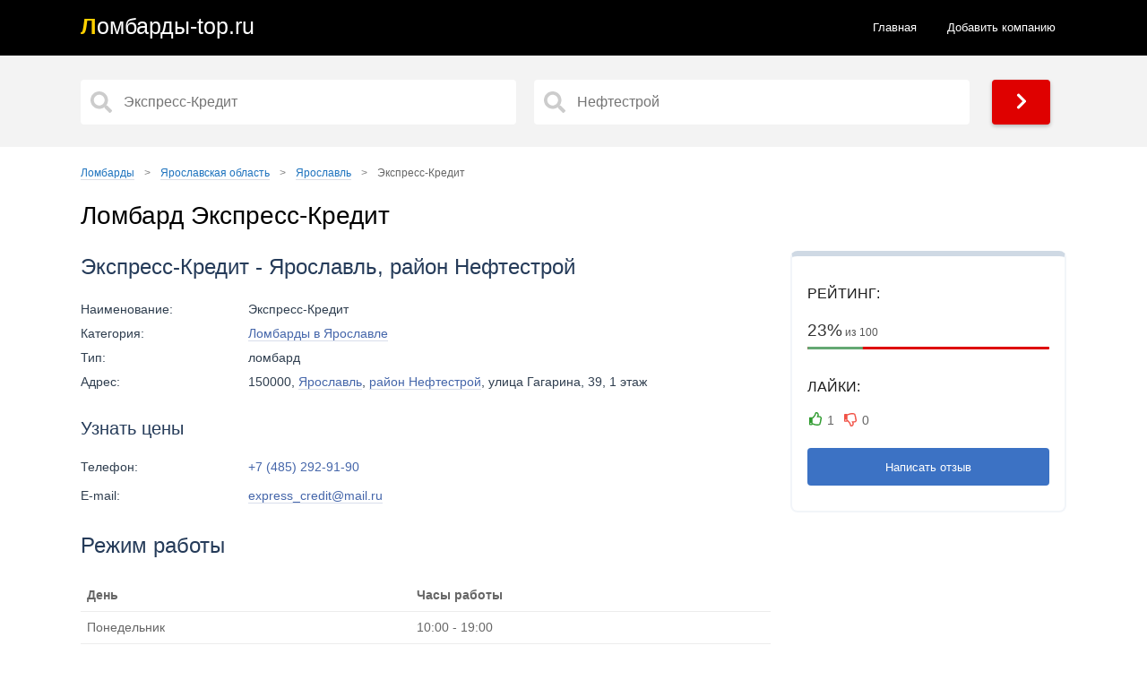

--- FILE ---
content_type: text/html; charset=UTF-8
request_url: https://turkmenmarket.ru/region-yaroslavskaya-oblast/citi-yaroslavl/1007-ekspress-kredit.html
body_size: 7383
content:
<!doctype html>
<html lang="ru">
<head>
<title>Ломбард Экспресс-Кредит, Ярославль, район Нефтестрой - отзывы, телефон и адрес, официальный сайт</title>
<meta name="description" content="Ломбард Экспресс-Кредит с телефоном и адресом на карте. Ярославль, район Нефтестрой 🔥 Правдивые отзывы, рейтинг, контакты и официальный сайт. Ломбард, где можно купить или продать золото и заложить другие ценные вещи">
<link href="https://turkmenmarket.ru/region-yaroslavskaya-oblast/citi-yaroslavl/1007-ekspress-kredit.html" rel="canonical">
<meta property="og:title" content="Ломбард Экспресс-Кредит, Ярославль, район Нефтестрой - отзывы, телефон и адрес, официальный сайт">
<meta property="og:type" content="article">
<meta property="og:url" content="https://turkmenmarket.ru/region-yaroslavskaya-oblast/citi-yaroslavl/1007-ekspress-kredit.html">
<meta property="og:image" content="https://turkmenmarket.ru/img/ekspress-kredit_3941177955012003.webp">
<meta http-equiv="Content-Type" content="text/html; charset=utf-8">
<meta name="referrer" content="always">
<meta name="viewport" content="initial-scale=1.0, width=device-width">
<link href="/static/css.css?v=1768861460" rel="stylesheet">
<link rel="apple-touch-icon" sizes="180x180" href="/static/ics/apple-touch-icon.png">
<link rel="icon" type="image/png" sizes="32x32" href="/static/ics/favicon-32x32.png">
<link rel="icon" type="image/png" sizes="16x16" href="/static/ics/favicon-16x16.png">
<link rel="manifest" href="/static/ics/site.webmanifest">
<link rel="mask-icon" href="/safari-pinned-tab.svg" color="#ff0000">
<meta name="msapplication-TileColor" content="#b91d47">
<meta name="theme-color" content="#ffffff">
<!--[if IE]><meta http-equiv="X-UA-Compatible" content="IE=Edge,chrome=1"><![endif]-->
<!-- Global site tag (gtag.js) - Google Analytics --></head>
<body>
<header>	
<div class="content">
<a class="logo links" href="/"><span class="logo_text">Л<span>омбарды-top.ru</span></span></a>
<ul class="navbar">
<li><a  href="/">Главная</a></li>
<li><a href="/new.html">Добавить компанию</a></li>
</ul> 
<div class="menu_block_icons"> 
<div class="mob">
<span class="svg_icon menu_icon menu_icon_show"><svg aria-hidden="true" focusable="false" data-prefix="fas" data-icon="bars" class="svg-inline--fa fa-bars fa-w-14" role="img" xmlns="http://www.w3.org/2000/svg" viewBox="0 0 448 512"><path fill="currentColor" d="M16 132h416c8.837 0 16-7.163 16-16V76c0-8.837-7.163-16-16-16H16C7.163 60 0 67.163 0 76v40c0 8.837 7.163 16 16 16zm0 160h416c8.837 0 16-7.163 16-16v-40c0-8.837-7.163-16-16-16H16c-8.837 0-16 7.163-16 16v40c0 8.837 7.163 16 16 16zm0 160h416c8.837 0 16-7.163 16-16v-40c0-8.837-7.163-16-16-16H16c-8.837 0-16 7.163-16 16v40c0 8.837 7.163 16 16 16z"></path></svg></span>
<span class="svg_icon menu_icon menu_icon_hide"><svg aria-hidden="true" focusable="false" data-prefix="fas" data-icon="times" class="svg-inline--fa fa-times fa-w-11" role="img" xmlns="http://www.w3.org/2000/svg" viewBox="0 0 352 512"><path fill="currentColor" d="M242.72 256l100.07-100.07c12.28-12.28 12.28-32.19 0-44.48l-22.24-22.24c-12.28-12.28-32.19-12.28-44.48 0L176 189.28 75.93 89.21c-12.28-12.28-32.19-12.28-44.48 0L9.21 111.45c-12.28 12.28-12.28 32.19 0 44.48L109.28 256 9.21 356.07c-12.28 12.28-12.28 32.19 0 44.48l22.24 22.24c12.28 12.28 32.2 12.28 44.48 0L176 322.72l100.07 100.07c12.28 12.28 32.2 12.28 44.48 0l22.24-22.24c12.28-12.28 12.28-32.19 0-44.48L242.72 256z"></path></svg></span>
</div>
</div>
</div>
</header> 
<section itemscope="" itemtype="http://schema.org/Organization">
<div class="main_pages">  
<div class="content">
<div class="search_form">
<input type="hidden" name="start_url" id="start_url" value="https://turkmenmarket.ru">   
<div class="s50">   
<input aria-label="Название" type="text" data-alias="yaroslavl" class="input search_input cat_name" placeholder="Экспресс-Кредит" autocomplete="off">
<div class="s_results_1 hide"></div>
</div>
<div class="s50">   
<input aria-label="Район" type="text" data-alias-citi="yaroslavl" class="input search_input citi_name" placeholder="Нефтестрой" autocomplete="off">
<div class="s_results_2 hide"></div>
</div>
<div class="btn btn_yellow show_b"><span class="svg_icon"><svg aria-hidden="true" focusable="false" data-prefix="fas" data-icon="chevron-right" class="svg-inline--fa fa-chevron-right fa-w-10" role="img" xmlns="http://www.w3.org/2000/svg" viewBox="0 0 320 512"><path fill="currentColor" d="M285.476 272.971L91.132 467.314c-9.373 9.373-24.569 9.373-33.941 0l-22.667-22.667c-9.357-9.357-9.375-24.522-.04-33.901L188.505 256 34.484 101.255c-9.335-9.379-9.317-24.544.04-33.901l22.667-22.667c9.373-9.373 24.569-9.373 33.941 0L285.475 239.03c9.373 9.372 9.373 24.568.001 33.941z"></path></svg></span></div>
</div>
</div>  
</div>
<div class="content">
<div class="block">
<ul class="breadcrumbs" itemscope="" itemtype="http://schema.org/BreadcrumbList">
<li itemprop="itemListElement" itemscope="" itemtype="http://schema.org/ListItem">
<a href="https://turkmenmarket.ru" itemprop="item">
<span itemprop="name">Ломбарды</span></a>
<span class="divider">&gt;</span>
<meta itemprop="position" content="1">
</li>
<li itemprop="itemListElement" itemscope="" itemtype="http://schema.org/ListItem">
<a href="https://turkmenmarket.ru/region-yaroslavskaya-oblast/" itemprop="item">
<span itemprop="name">Ярославская область</span></a>
<span class="divider">&gt;</span>
<meta itemprop="position" content="2">
</li>
<li itemprop="itemListElement" itemscope="" itemtype="http://schema.org/ListItem">
<a href="https://turkmenmarket.ru/region-yaroslavskaya-oblast/citi-yaroslavl/" itemprop="item">
<span itemprop="name">Ярославль</span></a>
<span class="divider">&gt;</span>
<meta itemprop="position" content="3">
</li>
<li itemprop="itemListElement" itemscope="" itemtype="http://schema.org/ListItem">
<span itemprop="name">Экспресс-Кредит</span>
<link itemprop="url" href="https://turkmenmarket.ru/region-yaroslavskaya-oblast/citi-yaroslavl/1007-ekspress-kredit.html">
<meta itemprop="position" content="4"></li></ul>    
<h1 itemprop="name">Ломбард Экспресс-Кредит</h1>
<div class="content article_section">
<div class="item_r">
<div class="item_r_contacts">
<p class="item_r_contactsTitle">Рейтинг:</p>
<div class="item_status">
<div class="item_status_number_block">
<div class="item_status_number">
<span>23%</span> из 100</div>
<div class="item_status_line">
<div class="item_status_line_bar" style="width: 23%;"></div>
</div>
</div>
</div>
<p class="item_r_contactsTitle">Лайки:</p>
<div class="add_rat add_rat1007">   
<div>
<span class="add_plus" data-n_id="1007"  data-rating="+" title="Лайк">1</span>
<span class="add_minus" data-n_id="1007"  data-rating="-" title="Дизлайк">0</span>
</div>
</div>
<span class="btn ng cs_t">Написать отзыв</span>
</div>
</div>
<div class="item_l">
<h2>Экспресс-Кредит - Ярославль, район Нефтестрой</h2>
<div class="ad_table">
<div class="ad_tr">
<div class="ad_td ad_name">Наименование:</div>
<div class="ad_td ad_desc">Экспресс-Кредит</div>
</div>

<div class="ad_tr">
<div class="ad_td ad_name">Категория:</div>
<div class="ad_td ad_desc"><a href="/region-yaroslavskaya-oblast/citi-yaroslavl/" title="Все ломбарды в Ярославле – адреса и телефоны">Ломбарды в Ярославле</a></div>
</div>



<div class="ad_tr">
<div class="ad_td ad_name">Тип:</div>
<div class="ad_td ad_desc">ломбард</div>
</div>
<div class="ad_tr">
<div class="ad_td ad_name">Адрес:</div>
<div class="ad_td ad_desc" itemprop="address">150000, <a href="/region-yaroslavskaya-oblast/citi-yaroslavl/">Ярославль</a>, <a href="/region-yaroslavskaya-oblast/citi-yaroslavl/neftestroy/">район Нефтестрой</a>,  улица Гагарина, 39, 1 этаж</div>
</div>
<br>
<h3>Узнать цены</h3>
<div class="ad_tr">
<div class="ad_td ad_name">Телефон:</div>
<div class="ad_td ad_desc" itemprop="telephone">
<a class="teln" href="tel:+74852929190" title="Позвонить">+7 (485) 292-91-90</a>
</div>
</div>
<div class="ad_tr">
<div class="ad_td ad_name">E-mail:</div>
<div class="ad_td ad_desc">
<a href="mailto:express_credit@mail.ru">express_credit@mail.ru</a></div>
</div>
</div>
<h2>Режим работы</h2>
<table>
<thead>
<tr>
<th><b>День</b></th>
<th><b>Часы работы</b></th>
</tr>   
</thead>
<tbody>
<tr class="tr">
<td>Понедельник</td>
<td class="td">10:00 - 19:00</td>
</tr>   
<tr class="tr actvie">
<td>Вторник</td>
<td class="td  red">10:00 - 19:00</td>
</tr>   
<tr class="tr">
<td>Среда</td>
<td class="td">10:00 - 19:00</td>
</tr>   
<tr class="tr">
<td>Четверг</td>
<td class="td">10:00 - 19:00</td>
</tr>   
<tr class="tr">
<td>Пятница</td>
<td class="td">10:00 - 19:00</td>
</tr>   
<tr class="tr">
<td>Суббота</td>
<td class="td">10:00 - 17:00</td>
</tr>   
</tbody>
</table>
<div class="item_f">
<img itemprop="image" class="lazyload img" src="/img/ekspress-kredit_3941177955012003.webp" alt="Ломбард Экспресс-Кредит фото - оценка, покупка и продажа золота, золотых украшений с бриллиантами, шуб, телефонов, ноутбуков, автомобилей, ценных вещей под залог" title="Ломбард Экспресс-Кредит фото">
</div>
</div>
</div>
<h2>Ломбард Экспресс-Кредит на карте</h2>
<div class="directions">
<svg xmlns="http://www.w3.org/2000/svg" width="15" height="23" viewBox="0 0 15 23"><g fill="none"><path fill="#E00000" d="M10.2 9.344l4.181-2.32c0 3.393-2.315 7.274-4.35 10.61L6.562 23l1.566-9.9L10.2 9.344z"></path><ellipse cx="7.5" cy="7.025" fill="#F33" rx="6.872" ry="7.025"></ellipse><ellipse cx="7.5" cy="7.025" fill="#FFF" rx="2.813" ry="2.875"></ellipse></g></svg>
<a href="https://yandex.ru/maps/?rtext=~57.585257%2C39.841769" target="_blank" rel="noreferrer">Построить маршрут</a>
</div>
<div class="m_place">
<p class="show_map place_map show_map_item"><span><svg xmlns="http://www.w3.org/2000/svg" viewBox="0 0 384 512"><path fill="currentColor" d="M172.268 501.67C26.97 291.031 0 269.413 0 192 0 85.961 85.961 0 192 0s192 85.961 192 192c0 77.413-26.97 99.031-172.268 309.67-9.535 13.774-29.93 13.773-39.464 0zM192 272c44.183 0 80-35.817 80-80s-35.817-80-80-80-80 35.817-80 80 35.817 80 80 80z"></path></svg> Показать карту</span></p>
<p class="close_map none"><svg xmlns="http://www.w3.org/2000/svg" viewBox="0 0 352 512"><path d="M242.72 256l100.07-100.07c12.28-12.28 12.28-32.19 0-44.48l-22.24-22.24c-12.28-12.28-32.19-12.28-44.48 0L176 189.28 75.93 89.21c-12.28-12.28-32.19-12.28-44.48 0L9.21 111.45c-12.28 12.28-12.28 32.19 0 44.48L109.28 256 9.21 356.07c-12.28 12.28-12.28 32.19 0 44.48l22.24 22.24c12.28 12.28 32.2 12.28 44.48 0L176 322.72l100.07 100.07c12.28 12.28 32.2 12.28 44.48 0l22.24-22.24c12.28-12.28 12.28-32.19 0-44.48L242.72 256z"></path></svg> Скрыть карту</p>
<input type="hidden" id="lon" value="57.585257">
<input type="hidden" id="lat" value="39.841769">
<input type="hidden" id="maptext" value="1007">
<input type="hidden" value="15" id="zoom">
<input type="hidden" id="mt" value="1">
<div id="map" class="it_map"></div>
<h2>Ближайшие ломбарды рядом</h2>
<table class="display simple1">
<thead>
<tr>
<th>Расстояние</th>
<th>Адрес</th>
<th>Название</th>
<th>Рейтинг</th>
</tr>
</thead>
<tbody>
<tr>
<td>435 м.</td>
<td><a href="https://turkmenmarket.ru/region-yaroslavskaya-oblast/citi-yaroslavl/3323-rost-lombard-servis.html">Ярославль, Титова, 20, 108 офис, 1 этаж</a></td>
<td>РОСТ Ломбард-Сервис</td>
<td>61%</td>
</tr>
<tr>
<td>528 м.</td>
<td><a href="https://turkmenmarket.ru/region-yaroslavskaya-oblast/citi-yaroslavl/1005-zolotoy-lombard.html">Ярославль, Московский проспект, 100, 1 этаж</a></td>
<td>Золотой ломбард</td>
<td>26%</td>
</tr>
<tr>
<td>530 м.</td>
<td><a href="https://turkmenmarket.ru/region-yaroslavskaya-oblast/citi-yaroslavl/2756-russkiy-zaym.html">Ярославль, Московский проспект, 153/59</a></td>
<td>Русский займ</td>
<td>26%</td>
</tr>
<tr>
<td>580 м.</td>
<td><a href="https://turkmenmarket.ru/region-yaroslavskaya-oblast/citi-yaroslavl/6992-yaroslavskiy-kredit.html">Ярославль, Московский проспект, 163</a></td>
<td>Ярославский кредит</td>
<td>24%</td>
</tr>
<tr>
<td>752 м.</td>
<td><a href="https://turkmenmarket.ru/region-yaroslavskaya-oblast/citi-yaroslavl/5086-lombard-narodnyy.html">Ярославль, Московский проспект, 145</a></td>
<td>Ломбард Народный</td>
<td>24%</td>
</tr>
</tbody>
</table>
</div>
<div class="tb">
<h2>Вопросы и ответы</h2>
<button class="accordion">Как добраться до ломбарда Экспресс-Кредит?</button>
<div class="panel">
<p>Ломбард Экспресс-Кредит расположен по адресу: <b>Ярославль, район Нефтестрой, улица Гагарина, 39, 1 этаж</b>.</p>
<p>Схема проезда указана на карте выше - нажмите кнопку "Построить маршрут". Вы можете добраться сюда на машине, на общественном транспорте, в том числе на такси или пешком.</p>
</div>
<button class="accordion">Как связаться с ломбардом Экспресс-Кредит?</button>
<div class="panel">
<p>Если вас интересует цена за грамм золота и стоимость техники, позвоните по телефону <a class="teln" href="tel:+74852929190" title="Позвонить">+7 (485) 292-91-90</a> или посетите официальный сайт ломбарда. Дополнительно используйте социальные сети и мессенджеры.</p>
</div>
<button class="accordion">Какой график работы ломбарда Экспресс-Кредит?</button>
<div class="panel">
<p>Актуальный график работы ломбарда Экспресс-Кредит указан выше. Работу в праздничные дни лучше уточнять по телефону или на официальном сайте ломбарда.</p>
</div>
<button class="accordion">Как найти ближайшие ломбарды на карте рядом с ломбардом Экспресс-Кредит?</button>
<div class="panel">
<p>Выше имеется список ближайших ломбардов, где можно купить или продать золото, сдать шубу и ноутбук, заложить телефон и другие ценные вещи, с подробной информацией - расстояние, адрес, название и рейтинг. Сравнивайте <a href="/region-yaroslavskaya-oblast/citi-yaroslavl/" title="Ломбарды Ярославля – рейтинг и отзывы">все ломбарды Ярославля</a> и выбирайте тот, что находится ближе к вам.</p>
</div>
<button class="accordion">Какие цены в ломбарде Экспресс-Кредит?</button>
<div class="panel">
<p>Разброс цен колеблется от 100 рублей до 1000000 рублей за различные ценные вещи, Например золото с пробой (585 проба, 583 проба) и без пробы имеет разную стоимость за грамм. Покупка или продажа нового телефона зависит от состояния, оценка других ценных вещей по каталогу. Рекомендуется искать низкие проценты, скидки и специальные предложения различных ломбардов для получения наиболее выгодной цены.</p>
</div>
<button class="accordion">Какие способы оплаты принимает ломбард Экспресс-Кредит?</button>
<div class="panel">
<p>Ломбард Экспресс-Кредит принимает различные способы оплаты, включая наличные деньги, банковские карты (кредитные и дебетовые), электронные платежи и т.д. Рекомендуется уточнить доступные способы оплаты по указанным телефонам.</p>
</div>
<button class="accordion">Какие услуги и товары обычно предлагает ломбард Экспресс-Кредит?</button>
<div class="panel">
<p>Ломбард Экспресс-Кредит предлагает широкий спектр услуг, включая оценку, продажу и скупку золота, золотых украшений с бриллиантами и драгоценными камнями, шуб, телефонов, ноутбуков и даже автомобилей под залог.</p>
</div>
<button class="accordion">Можно ли заказать оценку, продажу и покупку ценных вещей в ломбарде Экспресс-Кредит заранее?</button>
<div class="panel">
<p>Да, ломбард Экспресс-Кредит предоставляет возможность предварительного заказа оценки, покупки и продажи ценных вещей. Это может быть особенно полезно, когда срочно нужны деньги до зарплаты или нужно срочно выкупить свое золото. Просто позвоните по указанным телефонам в списках и узнайте всю необходимую информацию. На официальном сайте ломбарда изучите каталог товаров.</p>
</div>
</div>
<h2 id="hcom">Отзывы - ломбард Экспресс-Кредит, Ярославль, район Нефтестрой</h2>
<div class="tb">
<p>Если вы были в данном <a href="/" title="Все ломбарды в России - интернет-справочник ломбардов в РФ">ломбарде</a>, оставьте реальный отзыв и помогите другим посетителям узнать о важных деталях. На что стоит обратить внимание? Сравнивайте <a href="/region-yaroslavskaya-oblast/citi-yaroslavl/" title="Ломбарды в Ярославле – отзывы и рейтинг">все ломбарды Ярославля</a>, нам важно ваше мнение. Если вас обманули, нахамили или, напротив, хорошо обслужили и предложили хорошую скупку и низкие проценты, обязательно оставляйте свои комментарии. Можно ли доверять отзывам? Все оценки оставлены реальными клиентами ломбарда Экспресс-Кредит и проверены модераторами. Представители, работники и оценщики ломбарда могут ответить на ваш вопрос в комментариях.</p>
</div>
<div class="coments_list">
<div class="coment" id="coment1" itemscope itemprop="review" itemtype="http://schema.org/Review">
<div class="coment_meta">
<div class="coment_avtor" itemscope itemprop="author" itemtype="http://schema.org/Person">
<div class="ava">А</div>
<div class="avt_bl">
<span class="avt">Администрация</span>
<meta itemprop="name" content="Администрация">
<span class="com_date">03 июня 2023 (05:00)</span>
</div>
</div>
<div class="rating-mini" itemscope itemprop="reviewRating" itemtype="http://schema.org/Rating">
	<meta itemprop="ratingValue" content="5"><meta itemprop="bestRating" content="5">
		<span class="active"></span>	
		<span class="active"></span>	
		<span class="active"></span>	
		<span class="active"></span>	
		<span class="active"></span>	
	</div>
</div> 
<div class="coment_body">
<p>Если вы посещали эту компанию, оставьте свой отзыв.</p>
</div>  
 </div>
<div class="rating" itemprop="aggregateRating" itemscope="" itemtype="http://schema.org/AggregateRating">
<meta itemprop="ratingValue" content="5">
<meta itemprop="reviewCount" content="1"> 
<meta itemprop="itemReviewed" content="Экспресс-Кредит">
</div>
</div>
<span class="coments"></span>
<span class="add_form btn">Добавить отзыв</span>
<input type="hidden" name="n_id" class="n_id" value="1007">
<input type="hidden" name="aliasdistrict" class="aliasdistrict" value="neftestroy">
<input type="hidden" name="ankor" class="ankor" value="Экспресс-Кредит">
<input type="hidden" name="url" class="url" value="https://turkmenmarket.ru/region-yaroslavskaya-oblast/citi-yaroslavl/1007-ekspress-kredit.html">

</div>
</div>
</section>
<footer>
<script defer src="https://code.jquery.com/jquery-3.5.1.min.js"></script>
<script defer src="/static/js/js.js?v=1768861460"></script>
<div class="content">
<div class="copyright">
<span>© 2026 turkmenmarket.ru</span>
<ul class="footer_nav">
<li><a class="links" href="/contact.html">Контакты</a></li>
<li><a class="links" href="/privacy-policy.html">Политика конфиденциальности</a></li>
<li><a class="links" href="/about.html">О сайте</a></li>
</ul>
<span class="ssl right"><span class="social_ic"><svg aria-hidden="true" focusable="false" data-prefix="fas" data-icon="shield-alt" class="svg-inline--fa fa-shield-alt fa-w-16" role="img" xmlns="http://www.w3.org/2000/svg" viewBox="0 0 512 512"><path fill="currentColor" d="M466.5 83.7l-192-80a48.15 48.15 0 0 0-36.9 0l-192 80C27.7 91.1 16 108.6 16 128c0 198.5 114.5 335.7 221.5 380.3 11.8 4.9 25.1 4.9 36.9 0C360.1 472.6 496 349.3 496 128c0-19.4-11.7-36.9-29.5-44.3zM256.1 446.3l-.1-381 175.9 73.3c-3.3 151.4-82.1 261.1-175.8 307.7z"></path></svg> SSL Certificate</span></span>
<p class="end_f">Сайт turkmenmarket.ru является интернет сервисом для поиска информации.
Авторское право и сторонние товарные знаки: <br>Все товарные знаки, упомянутые на сайте turkmenmarket.ru, 
являются собственностью их законных владельцев. Вся информация представлена в ознакомительных целях.</p>
</div>
</div>
<!-- Yandex.Metrika counter -->
<script type="text/javascript" >
   (function(m,e,t,r,i,k,a){m[i]=m[i]||function(){(m[i].a=m[i].a||[]).push(arguments)};
   m[i].l=1*new Date();
   for (var j = 0; j < document.scripts.length; j++) {if (document.scripts[j].src === r) { return; }}
   k=e.createElement(t),a=e.getElementsByTagName(t)[0],k.async=1,k.src=r,a.parentNode.insertBefore(k,a)})
   (window, document, "script", "https://mc.yandex.ru/metrika/tag.js", "ym");

   ym(102654844, "init", {
        clickmap:true,
        trackLinks:true,
        accurateTrackBounce:true,
        webvisor:true
   });
</script>
<noscript><div><img src="https://mc.yandex.ru/watch/102654844" style="position:absolute; left:-9999px;" alt="" /></div></noscript>
<!-- /Yandex.Metrika counter -->

<span style="display: none;"><!--LiveInternet counter--><a href="https://www.liveinternet.ru/click"
target="_blank"><img id="licnt4C08" width="88" height="31" style="border:0" 
title="LiveInternet"
src="[data-uri]"
alt=""/></a><script>(function(d,s){d.getElementById("licnt4C08").src=
"https://counter.yadro.ru/hit?t57.6;r"+escape(d.referrer)+
((typeof(s)=="undefined")?"":";s"+s.width+"*"+s.height+"*"+
(s.colorDepth?s.colorDepth:s.pixelDepth))+";u"+escape(d.URL)+
";h"+escape(d.title.substring(0,150))+";"+Math.random()})
(document,screen)</script><!--/LiveInternet--></span><script defer src="/static/js/map.js?v=1768861460"></script>
<script defer src="/static/js/rat.js?v=1768861460"></script>
<script defer src="/static/js/coment.js?v=1768861460"></script>
</footer>
</body>
</html>